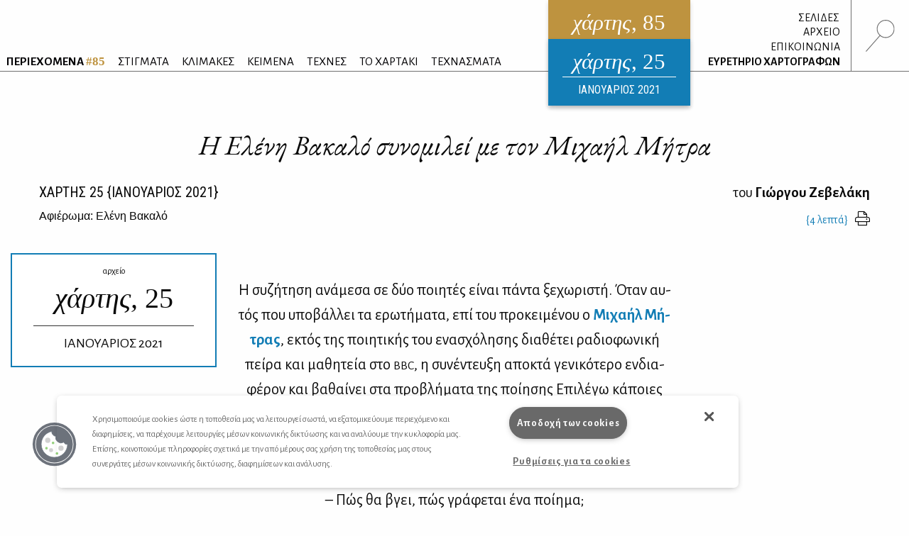

--- FILE ---
content_type: text/html; charset=UTF-8
request_url: https://www.hartismag.gr/hartis-25/afierwma/h-elenh-bakalo-synomilei-me-ton-mixahl-mhtra
body_size: 10260
content:

 <!doctype html>
<html class="no-js" lang="el" id="htmlTop">
  <head>
        <!-- OneTrust Cookies Consent Notice start -->
    <script src="https://cdn.cookielaw.org/scripttemplates/otSDKStub.js"  type="text/javascript" charset="UTF-8" data-domain-script="399bda11-71ad-43f5-b023-77c24518e6ed"></script>
    <script type="text/javascript">
    function OptanonWrapper() { }
    </script>
    <!-- OneTrust Cookies Consent Notice end -->
        <!-- Google tag (gtag.js) -->
    <script async src="https://www.googletagmanager.com/gtag/js?id=G-3XWF5MF5DP"></script>
    <script>
    window.dataLayer = window.dataLayer || [];
    function gtag(){dataLayer.push(arguments);}
    gtag('js', new Date());

    gtag('config', 'G-3XWF5MF5DP');
    </script>
    <!-- google analytics // OLD -->
        <!-- mailchimp - popupform -->
        <!-- /mailchimp - popupform -->
    <meta charset="utf-8" />
    <meta http-equiv="x-ua-compatible" content="ie=edge">
    <meta name="viewport" content="width=device-width, initial-scale=1.0" />
    <meta name="facebook-domain-verification" content="u4d9qyox2918pu7qvtxi3yga8l4p2l" />
    <title>Η Ελένη Βακαλό συνομιλεί με τον Μιχαήλ Μήτρα /                                 Γιώργος Ζεβελάκης
                 - Χάρτης</title>
<meta name="description" content="Χάρτης: Μηνιαίο Περιοδικό Λόγου &amp; Τέχνης. Ποίηση, πεζογραφία, μελέτες, δοκίμια, σχόλια, κριτική, μεταφράσεις, βιβλία κ.ά.">

<meta property="og:url" content="https://www.hartismag.gr/hartis-25/afierwma/h-elenh-bakalo-synomilei-me-ton-mixahl-mhtra" />
<meta property="og:type" content="article">
<meta property="og:title" content="Η Ελένη Βακαλό συνομιλεί με τον Μιχαήλ Μήτρα /                                 Γιώργος Ζεβελάκης
                ">
<meta property="og:description" content="Χάρτης: Μηνιαίο Περιοδικό Λόγου &amp; Τέχνης. Ποίηση, πεζογραφία, μελέτες, δοκίμια, σχόλια, κριτική, μεταφράσεις, βιβλία κ.ά.">
<meta property="og:image" content="https://hartis-ad7b.kxcdn.com/assets/generalUploads/social-image85.png">
<meta property="og:image:width" content="1200" />
<meta property="og:image:height" content="630" />
<meta property="og:site_name" content="Χάρτης - Μηνιαίο περιοδικό Λόγου και Τέχνης" />
<meta property="og:locale" content="el_GR" />

<meta name="twitter:card" content="summary_large_image" />
<meta name="twitter:site" content="Χάρτης - Μηνιαίο περιοδικό Λόγου και Τέχνης" />
<meta name="twitter:url" content="https://www.hartismag.gr/hartis-25/afierwma/h-elenh-bakalo-synomilei-me-ton-mixahl-mhtra" />
<meta name="twitter:title" content="Η Ελένη Βακαλό συνομιλεί με τον Μιχαήλ Μήτρα /                                 Γιώργος Ζεβελάκης
                " />
<meta name="twitter:description" content="Χάρτης: Μηνιαίο Περιοδικό Λόγου &amp; Τέχνης. Ποίηση, πεζογραφία, μελέτες, δοκίμια, σχόλια, κριτική, μεταφράσεις, βιβλία κ.ά." />
<meta name="twitter:image" content="https://hartis-ad7b.kxcdn.com/assets/generalUploads/social-image85.png" />

<link rel="home" href="https://www.hartismag.gr/" />
<link rel="canonical" href="https://www.hartismag.gr/hartis-25/afierwma/h-elenh-bakalo-synomilei-me-ton-mixahl-mhtra">            <link rel="stylesheet" href="https://pro.fontawesome.com/releases/v5.6.3/css/all.css" integrity="sha384-LRlmVvLKVApDVGuspQFnRQJjkv0P7/YFrw84YYQtmYG4nK8c+M+NlmYDCv0rKWpG" crossorigin="anonymous">
                    <link rel="stylesheet" href="/css/vendor.min.css" />
        <link rel="stylesheet" href="/css/app.min.css" />
        <link rel="stylesheet" href="/css/local/colors/hartis-85.css" />
        <link rel="apple-touch-icon" sizes="57x57" href="https://hartis-ad7b.kxcdn.com/favicons/apple-icon-57x57.png">
<link rel="apple-touch-icon" sizes="60x60" href="https://hartis-ad7b.kxcdn.com/favicons/apple-icon-60x60.png">
<link rel="apple-touch-icon" sizes="72x72" href="https://hartis-ad7b.kxcdn.com/favicons/apple-icon-72x72.png">
<link rel="apple-touch-icon" sizes="76x76" href="https://hartis-ad7b.kxcdn.com/favicons/apple-icon-76x76.png">
<link rel="apple-touch-icon" sizes="114x114" href="https://hartis-ad7b.kxcdn.com/favicons/apple-icon-114x114.png">
<link rel="apple-touch-icon" sizes="120x120" href="https://hartis-ad7b.kxcdn.com/favicons/apple-icon-120x120.png">
<link rel="apple-touch-icon" sizes="144x144" href="https://hartis-ad7b.kxcdn.com/favicons/apple-icon-144x144.png">
<link rel="apple-touch-icon" sizes="152x152" href="https://hartis-ad7b.kxcdn.com/favicons/apple-icon-152x152.png">
<link rel="apple-touch-icon" sizes="180x180" href="https://hartis-ad7b.kxcdn.com/favicons/apple-icon-180x180.png">
<link rel="icon" type="image/png" sizes="192x192"  href="https://hartis-ad7b.kxcdn.com/favicons/android-icon-192x192.png">
<link rel="icon" type="image/png" sizes="32x32" href="https://hartis-ad7b.kxcdn.com/favicons/favicon-32x32.png">
<link rel="icon" type="image/png" sizes="96x96" href="https://hartis-ad7b.kxcdn.com/favicons/favicon-96x96.png">
<link rel="icon" type="image/png" sizes="16x16" href="https://hartis-ad7b.kxcdn.com/favicons/favicon-16x16.png">
<link rel="manifest" href="https://hartis-ad7b.kxcdn.com/favicons/manifest.json">
<meta name="msapplication-TileColor" content="#ffffff">
<meta name="msapplication-TileImage" content="https://hartis-ad7b.kxcdn.com/favicons/ms-icon-144x144.png">
<meta name="theme-color" content="#ffffff">    <script src="https://cdnjs.cloudflare.com/ajax/libs/Hyphenator/5.3.0/Hyphenator.min.js"></script>
    <script type="text/javascript">
        Hyphenator.config({
            displaytogglebox : false,
            minwordlength : 4
        });
        Hyphenator.run();
    </script>
    <!-- Facebook Pixel Code -->
    <script>
    !function(f,b,e,v,n,t,s)
    {if(f.fbq)return;n=f.fbq=function(){n.callMethod?
    n.callMethod.apply(n,arguments):n.queue.push(arguments)};
    if(!f._fbq)f._fbq=n;n.push=n;n.loaded=!0;n.version='2.0';
    n.queue=[];t=b.createElement(e);t.async=!0;
    t.src=v;s=b.getElementsByTagName(e)[0];
    s.parentNode.insertBefore(t,s)}(window,document,'script',
    'https://connect.facebook.net/en_US/fbevents.js');
     fbq('init', '326097785957649');
    fbq('track', 'PageView');
    </script>
    <noscript>
     <img height="1" width="1"
    src="https://www.facebook.com/tr?id=326097785957649&ev=PageView
    &noscript=1"/>
    </noscript>
    <!-- End Facebook Pixel Code -->
    <script data-ad-client="ca-pub-1010178188514544" async src="https://pagead2.googlesyndication.com/pagead/js/adsbygoogle.js"></script>
    <meta charset="utf-8">
    <link href="/css/local/colors/hartis-25.css?v=1609441538" rel="stylesheet">
<style>    
    .article .article-body a {
        color: #127db5;
    }
    .article .references a {
        color: #127db5;
    }
</style></head>
<body> <div class="off-canvas-wrapper">
    <div class="off-canvas search-canvas position-top" id="offCanvasTop1" data-off-canvas data-transition="overlap">
  <div class="grid-container fluid full header-grid">
    <div class="grid-x align-justify">
        <div class="cell medium-9 large-6">
            <form id="searchForm" data-abide novalidate action="https://www.hartismag.gr/search/results">
                <div class="aa-input-container" id="aa-input-container">
                    <div class="flex-container">
                        <input tabindex="1" type="search" id="aa-search-input" class="aa-input-search" placeholder="Αναζήτηση ..." name="search" autocomplete="off" value="" required/>
                        <input class="button btn-white borders" id="submitSearch" type="submit" value="&rsaquo;">
                    </div>
                </div>
            </form>
        </div>
        <div class="cell show-for-medium large-1 text-right">
            <a class="close-search" data-close aria-label="Close search"><img src="https://hartis-ad7b.kxcdn.com/img/x1b.svg" class="searchClose" /></a>
        </div>
    </div>
    <a class="hide-for-medium mobile-close close-search" data-close aria-label="Close search"><img src="https://hartis-ad7b.kxcdn.com/img/x1b.svg" class="searchClose" /></a>
  </div>
</div>     <div class="off-canvas position-right" id="offCanvas" data-off-canvas data-transition="overlay" data-content-scroll="false">
    <div class="offCanvasIssue">
        <div class="issueFloat issueFloat--mobile text-center" style="background-color: #be933f;">
            <a href="/" style="background-color: #be933f;">
    <h3><em>χάρτης</em>, 85</h3>
    <small>ηλεκτρονικό περιοδικό</small>
    <h5>ΙΑΝΟΥΑΡΙΟΣ 2026</h5>
</a>
            <div class="archiveIssueCover">
            <a href="https://www.hartismag.gr/hartis-25" style="background-color: #127db5; padding-bottom: 10px;">
                <h3 style="margin-bottom: 6px; padding-bottom: 0px;"><em>χάρτης</em>, 25</h3>
                <small>ΙΑΝΟΥΑΡΙΟΣ 2021</small>
            </a>
        </div>
                </div>
    </div>
    <ul class="menu vertical mobileMenu">
        <li  >
        <a href="https://www.hartismag.gr/periehomena"><strong>ΠΕΡΙΕΧΟΜΕΝΑ <span style="color: #be933f;">#85</span></strong></a>
        <img src="/img/menu/periexomena.svg" alt="περιεχόμενα" class="menuItem__icon show-for-large">
    </li>
                                                                                    <li class="text-uppercase ">
            <a href="/stigmata" target="_self">ΣΤΙΓΜΑΤΑ</a>
                            <img src="https://hartis-ad7b.kxcdn.com/assets/generalUploads/stigmata.svg" alt="ΣΤΙΓΜΑΤΑ" class="menuItem__icon show-for-large">
                    </li>
                                                                                        <li class="text-uppercase ">
            <a href="https://www.hartismag.gr/klimakes" target="_self">ΚΛΙΜΑΚΕΣ</a>
                            <img src="https://hartis-ad7b.kxcdn.com/assets/generalUploads/klimakes.svg" alt="ΚΛΙΜΑΚΕΣ" class="menuItem__icon show-for-large">
                    </li>
                                                                                        <li class="text-uppercase ">
            <a href="https://www.hartismag.gr/keimena" target="">ΚΕΙΜΕΝΑ</a>
                            <img src="https://hartis-ad7b.kxcdn.com/assets/generalUploads/keimena.svg" alt="ΚΕΙΜΕΝΑ" class="menuItem__icon show-for-large">
                    </li>
                                                                                        <li class="text-uppercase ">
            <a href="https://www.hartismag.gr/tehnes" target="">ΤΕΧΝΕΣ</a>
                            <img src="https://hartis-ad7b.kxcdn.com/assets/generalUploads/texnes_220103_153924.svg" alt="ΤΕΧΝΕΣ" class="menuItem__icon show-for-large">
                    </li>
                                                                                        <li class="text-uppercase ">
            <a href="https://www.hartismag.gr/hartaki" target="">ΤΟ ΧΑΡΤΑΚΙ</a>
                            <img src="https://hartis-ad7b.kxcdn.com/assets/generalUploads/hartaki.svg" alt="ΤΟ ΧΑΡΤΑΚΙ" class="menuItem__icon show-for-large">
                    </li>
                                                                                        <li class="text-uppercase ">
            <a href="https://www.hartismag.gr/tehnasmata" target="">ΤΕΧΝΑΣΜΑΤΑ</a>
                            <img src="https://hartis-ad7b.kxcdn.com/assets/generalUploads/texnasmata_220103_154023.svg" alt="ΤΕΧΝΑΣΜΑΤΑ" class="menuItem__icon show-for-large">
                    </li>
    </ul>
<hr class="menuSeperator">
            <ul class="menu vertical mobileMenu">
                                        <li><a href="https://www.hartismag.gr/hartis-84/afierwmata/mediapoetry"><i class="fas fa-angle-right afieroma-i"></i> ΣΕΛΙΔΕΣ</a></li>
                    </ul>
        <hr class="menuSeperator">
    <ul class="menu vertical mobileMenu">
    <li><a href="/arheio">ΑΡΧΕΙΟ</a></li>
    <li><a href="/epikoinwnia">ΕΠΙΚΟΙΝΩΝΙΑ</a></li>
    <li><a href="/hartografoi">ΕΥΡΕΤΗΡΙΟ ΧΑΡΤΟΓΡΑΦΩΝ</a></li>
</ul>
<hr class="menuSeperator">
<ul class="menu vertical mobileMenu margin-bottom-3">
                                            <li class="text-uppercase"><a href="https://www.facebook.com/hartismag" target="_blank">FACEBOOK</a></li>
                                            <li class="text-uppercase"><a href="https://www.instagram.com/hartismag/" target="_blank">INSTAGRAM</a></li>
                                                <li class="text-uppercase"><a href="https://www.hartismag.gr/synergasies" target="_self">Συνεργασίες</a></li>
                                                <li class="text-uppercase"><a href="https://www.hartismag.gr/diafhmish" target="_self">ΔΙΑΦΗΜΙΣΗ</a></li>
                                                <li class="text-uppercase"><a href="https://www.hartismag.gr/epikoinwnia" target="_self">ΕΠΙΚΟΙΝΩΝΙΑ</a></li>
                                                <li class="text-uppercase"><a href="https://www.hartismag.gr/syntelestes" target="_self">ΣΥΝΤΕΛΕΣΤΕΣ</a></li>
                                                <li class="text-uppercase"><a href="https://www.hartismag.gr/taytothta" target="_self">ΤΑΥΤΟΤΗΤΑ</a></li>
                                                <li class="text-uppercase"><a href="https://www.hartismag.gr/proswpika-dedomena-cookies" target="_self">Προσωπικά Δεδομένα</a></li>
                                                <li class="text-uppercase"><a href="https://www.hartismag.gr/oroi-xrhshs" target="_self">ΟΡΟΙ ΧΡΗΣΗΣ</a></li>
    </ul>
 </div>     <div id="off-canvas-content" class="off-canvas-content" data-off-canvas-content>
        <div data-sticky-container>
    <header class="show-for-xlarge" data-sticky data-options="marginTop: 0;" data-sticky-on="large" data-anchor="off-canvas-content">
        <div class="grid-container fluid full header-grid">
            <div class="grid-x align-justify">
                <div class="cell auto expand flex-container align-bottom large-up-1">
                    <ul class="menu mainMenu">
                            <li  >
        <a href="https://www.hartismag.gr/periehomena"><strong>ΠΕΡΙΕΧΟΜΕΝΑ <span style="color: #be933f;">#85</span></strong></a>
        <img src="/img/menu/periexomena.svg" alt="περιεχόμενα" class="menuItem__icon show-for-large">
    </li>
                                                                                    <li class="text-uppercase ">
            <a href="/stigmata" target="_self">ΣΤΙΓΜΑΤΑ</a>
                            <img src="https://hartis-ad7b.kxcdn.com/assets/generalUploads/stigmata.svg" alt="ΣΤΙΓΜΑΤΑ" class="menuItem__icon show-for-large">
                    </li>
                                                                                        <li class="text-uppercase ">
            <a href="https://www.hartismag.gr/klimakes" target="_self">ΚΛΙΜΑΚΕΣ</a>
                            <img src="https://hartis-ad7b.kxcdn.com/assets/generalUploads/klimakes.svg" alt="ΚΛΙΜΑΚΕΣ" class="menuItem__icon show-for-large">
                    </li>
                                                                                        <li class="text-uppercase ">
            <a href="https://www.hartismag.gr/keimena" target="">ΚΕΙΜΕΝΑ</a>
                            <img src="https://hartis-ad7b.kxcdn.com/assets/generalUploads/keimena.svg" alt="ΚΕΙΜΕΝΑ" class="menuItem__icon show-for-large">
                    </li>
                                                                                        <li class="text-uppercase ">
            <a href="https://www.hartismag.gr/tehnes" target="">ΤΕΧΝΕΣ</a>
                            <img src="https://hartis-ad7b.kxcdn.com/assets/generalUploads/texnes_220103_153924.svg" alt="ΤΕΧΝΕΣ" class="menuItem__icon show-for-large">
                    </li>
                                                                                        <li class="text-uppercase ">
            <a href="https://www.hartismag.gr/hartaki" target="">ΤΟ ΧΑΡΤΑΚΙ</a>
                            <img src="https://hartis-ad7b.kxcdn.com/assets/generalUploads/hartaki.svg" alt="ΤΟ ΧΑΡΤΑΚΙ" class="menuItem__icon show-for-large">
                    </li>
                                                                                        <li class="text-uppercase ">
            <a href="https://www.hartismag.gr/tehnasmata" target="">ΤΕΧΝΑΣΜΑΤΑ</a>
                            <img src="https://hartis-ad7b.kxcdn.com/assets/generalUploads/texnasmata_220103_154023.svg" alt="ΤΕΧΝΑΣΜΑΤΑ" class="menuItem__icon show-for-large">
                    </li>
                         </ul>
                </div>
                <div class="cell shrink">
                    <div class="issueFloat text-center" style="background-color: #be933f;">
                        <a href="/" style="background-color: #be933f;">
    <h3><em>χάρτης</em>, 85</h3>
    <small>ηλεκτρονικό περιοδικό</small>
    <h5>ΙΑΝΟΥΑΡΙΟΣ 2026</h5>
</a>
            <div class="archiveIssueCover">
            <a href="https://www.hartismag.gr/hartis-25" style="background-color: #127db5; padding-bottom: 10px;">
                <h3 style="margin-bottom: 6px; padding-bottom: 0px;"><em>χάρτης</em>, 25</h3>
                <small>ΙΑΝΟΥΑΡΙΟΣ 2021</small>
            </a>
        </div>
                            </div>
                </div>
                <div class="cell shrink flex-container align-bottom">
                    <ul class="menu vertical text-right mainMenu--side">
                                                                            <li class="header-links-flex">
                                                                    <span>&nbsp;</span><a href="https://www.hartismag.gr/hartis-84/afierwmata/mediapoetry">ΣΕΛΙΔΕΣ</a>
                                                                                                                            </li>
                        
                        <li><a href="/arheio">ΑΡΧΕΙΟ</a></li>
                        <li><a href="/epikoinwnia">ΕΠΙΚΟΙΝΩΝΙΑ</a></li>
                        <li><a href="/hartografoi">ΕΥΡΕΤΗΡΙΟ ΧΑΡΤΟΓΡΑΦΩΝ</a></li>
                    </ul>
                    <div class="searchIcon flex-container align-middle">
                        <a data-toggle="offCanvasTop1"><img src="https://hartis-ad7b.kxcdn.com/img/magnify-search.svg" alt="Αναζήτηση" style="height: 45px;" /></a>
                    </div>
                </div>
            </div>
        </div>
    </header>
</div>         <div data-sticky-container>
    <header class="hide-for-xlarge" data-sticky data-options="marginTop: 0;" data-sticky-on="small" data-anchor="off-canvas-content">
        <div class="grid-container">
            <div class="grid-x">
                <div class="cell shrink flex-container align-middle">
                    <a id="toggleTablet" type="button" data-toggle="offCanvas" class="show-for-medium">
                    </a>
                    <a id="toggleMobile" type="button" data-toggle="mobileMenuReveal" class="show-for-small hide-for-medium">
                    </a>
                </div>
                <div class="cell auto expand flex-container align-right">
                    <div class="issueFloat issueFloat--mobile text-center" style="background-color: #be933f;">
                        <a href="/" style="background-color: #be933f;">
    <h3><em>χάρτης</em>, 85</h3>
    <small>ηλεκτρονικό περιοδικό</small>
    <h5>ΙΑΝΟΥΑΡΙΟΣ 2026</h5>
</a>
            <div class="archiveIssueCover">
            <a href="https://www.hartismag.gr/hartis-25" style="background-color: #127db5; padding-bottom: 10px;">
                <h3 style="margin-bottom: 6px; padding-bottom: 0px;"><em>χάρτης</em>, 25</h3>
                <small>ΙΑΝΟΥΑΡΙΟΣ 2021</small>
            </a>
        </div>
                            </div>
                </div>
                <div class="cell shrink flex-container align-middle">
                    <a data-toggle="offCanvasTop1" class="mobile--searchIcon"><img src="https://hartis-ad7b.kxcdn.com/img/magnify-search.svg" alt="Αναζήτηση" style="height: 40px;" /></a>
                </div>
            </div>
        </div>
    </header>
</div>
<div class="full reveal" id="mobileMenuReveal" data-reveal data-v-offset="66" data-animation-in="fade-in fast" data-animation-out="fade-out fast" style="padding-bottom: 66px;">
  <ul class="menu vertical mobileMenu">
        <li  >
        <a href="https://www.hartismag.gr/periehomena"><strong>ΠΕΡΙΕΧΟΜΕΝΑ <span style="color: #be933f;">#85</span></strong></a>
        <img src="/img/menu/periexomena.svg" alt="περιεχόμενα" class="menuItem__icon show-for-large">
    </li>
                                                                                    <li class="text-uppercase ">
            <a href="/stigmata" target="_self">ΣΤΙΓΜΑΤΑ</a>
                            <img src="https://hartis-ad7b.kxcdn.com/assets/generalUploads/stigmata.svg" alt="ΣΤΙΓΜΑΤΑ" class="menuItem__icon show-for-large">
                    </li>
                                                                                        <li class="text-uppercase ">
            <a href="https://www.hartismag.gr/klimakes" target="_self">ΚΛΙΜΑΚΕΣ</a>
                            <img src="https://hartis-ad7b.kxcdn.com/assets/generalUploads/klimakes.svg" alt="ΚΛΙΜΑΚΕΣ" class="menuItem__icon show-for-large">
                    </li>
                                                                                        <li class="text-uppercase ">
            <a href="https://www.hartismag.gr/keimena" target="">ΚΕΙΜΕΝΑ</a>
                            <img src="https://hartis-ad7b.kxcdn.com/assets/generalUploads/keimena.svg" alt="ΚΕΙΜΕΝΑ" class="menuItem__icon show-for-large">
                    </li>
                                                                                        <li class="text-uppercase ">
            <a href="https://www.hartismag.gr/tehnes" target="">ΤΕΧΝΕΣ</a>
                            <img src="https://hartis-ad7b.kxcdn.com/assets/generalUploads/texnes_220103_153924.svg" alt="ΤΕΧΝΕΣ" class="menuItem__icon show-for-large">
                    </li>
                                                                                        <li class="text-uppercase ">
            <a href="https://www.hartismag.gr/hartaki" target="">ΤΟ ΧΑΡΤΑΚΙ</a>
                            <img src="https://hartis-ad7b.kxcdn.com/assets/generalUploads/hartaki.svg" alt="ΤΟ ΧΑΡΤΑΚΙ" class="menuItem__icon show-for-large">
                    </li>
                                                                                        <li class="text-uppercase ">
            <a href="https://www.hartismag.gr/tehnasmata" target="">ΤΕΧΝΑΣΜΑΤΑ</a>
                            <img src="https://hartis-ad7b.kxcdn.com/assets/generalUploads/texnasmata_220103_154023.svg" alt="ΤΕΧΝΑΣΜΑΤΑ" class="menuItem__icon show-for-large">
                    </li>
    </ul>
<hr class="menuSeperator">
            <ul class="menu vertical mobileMenu">
                                        <li><a href="https://www.hartismag.gr/hartis-84/afierwmata/mediapoetry"><i class="fas fa-angle-right afieroma-i"></i> ΣΕΛΙΔΕΣ</a></li>
                    </ul>
        <hr class="menuSeperator">
    <ul class="menu vertical mobileMenu">
    <li><a href="/arheio">ΑΡΧΕΙΟ</a></li>
    <li><a href="/epikoinwnia">ΕΠΙΚΟΙΝΩΝΙΑ</a></li>
    <li><a href="/hartografoi">ΕΥΡΕΤΗΡΙΟ ΧΑΡΤΟΓΡΑΦΩΝ</a></li>
</ul>
<hr class="menuSeperator">
<ul class="menu vertical mobileMenu margin-bottom-3">
                                            <li class="text-uppercase"><a href="https://www.facebook.com/hartismag" target="_blank">FACEBOOK</a></li>
                                            <li class="text-uppercase"><a href="https://www.instagram.com/hartismag/" target="_blank">INSTAGRAM</a></li>
                                                <li class="text-uppercase"><a href="https://www.hartismag.gr/synergasies" target="_self">Συνεργασίες</a></li>
                                                <li class="text-uppercase"><a href="https://www.hartismag.gr/diafhmish" target="_self">ΔΙΑΦΗΜΙΣΗ</a></li>
                                                <li class="text-uppercase"><a href="https://www.hartismag.gr/epikoinwnia" target="_self">ΕΠΙΚΟΙΝΩΝΙΑ</a></li>
                                                <li class="text-uppercase"><a href="https://www.hartismag.gr/syntelestes" target="_self">ΣΥΝΤΕΛΕΣΤΕΣ</a></li>
                                                <li class="text-uppercase"><a href="https://www.hartismag.gr/taytothta" target="_self">ΤΑΥΤΟΤΗΤΑ</a></li>
                                                <li class="text-uppercase"><a href="https://www.hartismag.gr/proswpika-dedomena-cookies" target="_self">Προσωπικά Δεδομένα</a></li>
                                                <li class="text-uppercase"><a href="https://www.hartismag.gr/oroi-xrhshs" target="_self">ΟΡΟΙ ΧΡΗΣΗΣ</a></li>
    </ul>
 </div>         <main>
            <article class="article">
<section>
    <div class="grid-container">
        <div class="grid-x">
            <div class="cell">
                <h1 class="articleTitle large-text-center">Η Ελένη Βακαλό συνομιλεί με τον Μιχαήλ Μήτρα</h1>
            </div>
        </div>
    </div>
    <div class="grid-container">
        <div class="grid-x">
            <div class="cell large-6">
                <h5 class="articleIssueTitle text-left"><a href="https://www.hartismag.gr/hartis-25" class="dark-link">ΧΑΡΤΗΣ <span class="robotoC">25</span> &#123;ΙΑΝΟΥΑΡΙΟΣ 2021&#125;</a></h5>
                                <span class='h6'>
                                                                                                    <a href="https://www.hartismag.gr/hartis-25/afierwmata/elenh-bakalo" class="dark-link">Αφιέρωμα: Ελένη Βακαλό</a>
                                                            </span>
            </div>
            <div class="cell large-6">
                <h6 class="articleAuthorTitle large-text-right">
                    
                                                                του <a href="https://www.hartismag.gr/giwrgos-zebelakhs" class="dark-link"><strong>Γιώργου Ζεβελάκη</strong></a>
                                    </h6>
                <div class="flex-container align-right align-middle">
                    <div class="reading-time text-right"></div>
                                        <a href="/print/34158" class="print-button dark-link" target="_blank" data-tooltip title="Εκτύπωση"><i class="fal fa-print"></i></a>
                </div>
            </div>
        </div>
    </div>
</section>
<div class="grid-container semi-fluid margin-top-2 hide-for-small show-for-xlarge">
    <div class="grid-x grid-margin-x">
                    <div class="cell large-3 xxlarge-offset-1 xxlarge-2 position-relative" id="topIssue">
                <div style="position: absolute; left: 0px; width: 100%;">
                    <div data-sticky-container>
                        <div data-sticky data-top-anchor="topIssue" data-btm-anchor="bottomMagellan" data-margin-top="10">
                            <a href="https://www.hartismag.gr/hartis-25" class='archive-callout-link'>
                                <div class="archive-callout" style="background-color: rgba(255,255,255,0.8);">
                                    <small>αρχείο</small>
                                    <h2>χάρτης, <span style="font-style: normal;">25</span></h2>
                                    <h5>ΙΑΝΟΥΑΡΙΟΣ 2021</h5>
                                </div>
                            </a>
                        </div>
                    </div>
                </div>
            </div>
                    </div>
</div>        <div  class="grid-container semi-fluid">
    <div class="grid-x grid-margin-x ">
        <div class="cell small-order-2 xlarge-order-1 xlarge-3 xlarge-flex-container align-top align-center text-center">
                    </div>
        <div class="cell small-order-1 xlarge-order-2 xlarge-6 article-body hyphenate">
                            <p style="text-align: center;"><br>Η συζήτηση ανάμεσα σε δύο ποιητές είναι πάντα ξεχωριστή. Όταν αυτός που υποβάλλει τα ερωτήματα, επί του προκειμένου ο <strong><a target="_blank" href="https://el.wikipedia.org/wiki/%CE%9C%CE%B9%CF%87%CE%B1%CE%AE%CE%BB_%CE%9C%CE%AE%CF%84%CF%81%CE%B1%CF%82">Μιχαήλ Μήτρας</a></strong>, εκτός της ποιητικής του ενασχόλησης διαθέτει ραδιοφωνική πείρα και μαθητεία στο <span class="f-smaller">BBC</span>, η συνέντευξη αποκτά γενικότερο ενδιαφέρον και βαθαίνει στα προβλήματα της ποίησης Επιλέγω κάποιες χαρακτηριστικές ερωτήσεις:</p>
<p style="text-align: center;">– Υπηρετείτε την ποίηση 45 χρόνια, το μάθημα αισθάνεστε ότι έχει ολοκληρωθεί ή είναι κάτι που ακόμα το μαθαίνετε;<br>– Πώς θα βγει, πώς γράφεται ένα ποίημα;<br>–&nbsp; Η διαδικασία κρατάει καιρό;<br>– Έχετε χωρίσει το έργο σας σε δύο περιόδους: πριν και μετά τον λυρισμό. Υπάρχει μία μετατόπιση από την μία περίοδο στην άλλη. Πώς έγινε;<br>– Στη δεύτερη περίοδο αναζητάτε τη διατύπωση ενός προσωπικού στίγματος, μιας προσωπικής φωνής; <br>– Πώς βγαίνει το μαγικό στοιχείο στην ποίηση;</p>
<p>Η συζήτηση –με ενδιάμεση ανάγνωση ποιημάτων της Ελένης Βακαλό– μεταδόθηκε στα πλαίσια της ραδιοφωνικής εκπομπής του Γ’ Προγράμματος «Τελετές Προετοιμασίας<em>»</em> (Τρίτη 12 Μαΐου 1992).<br><br></p>
<p style="text-align: center;"><span class="f-smaller">————————————<br>Φωνοθήκη: <strong>Γιώργος Ζεβελάκης.</strong> Ειδικός συνεργάτης: <strong>Λάκης Δόλγερας</strong><br>————————————</span><strong><br></strong><br>→ Απομαγνητοφωνημένα αποσπάσματα της συζήτησης με επιμέλεια της Μαρίας Κακαβούλια <strong><a href="https://www.hartismag.gr/hartis-25/afierwma/apospasmata-apo-mia-adhmosieyth-synenteyxh">εδώ</a></strong><strong></strong>.<strong><br></strong></p>
<p></p>
                    </div>
        <div class="cell small-order-3 xlarge-order-3 xlarge-3 xlarge-flex-container align-top align-center text-center">
                    </div>
    </div>
</div>
        <div  class="grid-container semi-fluid">
    <div class="grid-x grid-margin-x ">
        <div class="cell small-order-2 xlarge-order-1 xlarge-3 xlarge-flex-container align-top align-center text-center">
                    </div>
        <div class="cell small-order-1 xlarge-order-2 xlarge-6 article-body hyphenate">
                            <figure class="no-float"><iframe width="100%" height="60" src="https://www.mixcloud.com/widget/iframe/?hide_cover=1&amp;mini=1&amp;light=1&amp;feed=%2Fhartismag%2F%CE%B7-%CE%B5%CE%BB%CE%AD%CE%BD%CE%B7-%CE%B2%CE%B1%CE%BA%CE%B1%CE%BB%CF%8C-%CF%83%CF%85%CE%BD%CE%BF%CE%BC%CE%B9%CE%BB%CE%B5%CE%AF-%CE%BC%CE%B5-%CF%84%CE%BF%CE%BD-%CE%BC%CE%B9%CF%87%CE%B1%CE%AE%CE%BB-%CE%BC%CE%AE%CF%84%CF%81%CE%B1%2F" frameborder="0"></iframe></figure>
                    </div>
        <div class="cell small-order-3 xlarge-order-3 xlarge-3 xlarge-flex-container align-top align-center text-center">
                    </div>
    </div>
</div>
<div id="bottomMagellan"></div>
<section class="margin-top-0 padding-top-3 padding-bottom-3 ianosBanner">
    <div class="grid-container">
        <div class="grid-x grid-margin-x align-center">
            <div class="cell medium-8 large-6 text-center margin-bottom-3">
                <a href="https://www.ianos.gr/best-sellers/elliniki-logotechnia" target="_blank">
                    <img src="/img/ianos-banner-2.jpg" />
                </a>
            </div>
            <div class="cell medium-8 large-6 text-center margin-bottom-3">
                <a href="https://bookpoint.gr/booksellers" target="_blank">
                    <img src="/img/bookpoint-banner.jpg" />
                </a>
            </div>
        </div>
    </div>
</section><script src="https://static.adman.gr/adman.js"></script>
<div class="grid-container semi-fluid margin-top-2">
    <div class="grid-x grid-margin-x align-center">
        <div class="cell small-order-1 xlarge-order-2 xlarge-6 article-body" style="border-top: solid 1px #ccc;">
        </div>
    </div>
</div>
<div class="grid-container semi-fluid articleBottomNav">
    <div class="grid-x align-justify">
        <div class="cell text-center large-text-left large-shrink">
             <a href="https://www.hartismag.gr/hartis-25/afierwma/elenh-bakalo-poihtria-oikologikhs-krishs"><i class="fal fa-angle-left"></i>
                Κάρεν Έμεριχ,                 <em>Ελένη Βακαλό, ποιήτρια οικολογικής κρίσης</em></a>
                    </div>
        <div class="cell text-center large-text-right large-shrink">
            <a href="https://www.hartismag.gr/hartis-25/afierwma/sthn-erhmo-ths-grafhs-to-oayma-ths-bakalo-kai-h-maria-h-aigyptia-toy-xristianopoyloy">
                Μαρία Ιατρού,                 <em>Στην έρημο της γραφής: «Το θαύμα» της Βακαλό και η «Μαρία η Αιγυπτία» του Χριστιανόπουλου</em> <i class="fal fa-angle-right"></i></a>
                    </div>
    </div>
    <div class="grid-x align-center afieromaBack">
        <div class="cell shrink">
                                            <a href="https://www.hartismag.gr/hartis-25/afierwmata/elenh-bakalo" class="button hollow secondary">επιστροφή στο αφιέρωμα</a>
                    </div>
    </div>
</div><div class="grid-container margin-bottom-2">
    <div class="grid-x">
        <div class="cell">
            <h5>ΑΛΛΑ ΚΕΙΜΕΝΑ ΤΟΥ ΣΥΓΓΡΑΦΕΑ</h5>
            <div class="hyphenate">
                <ul class="menu-1 inlineHyphenate">
                                            <li><a href="https://www.hartismag.gr/hartis-3/pagkosmia-hmera-poihshs/exi-poihtes-poy-xaohkan-prowra-diabazoyn-seferh">
                            <span>Έξι ποιητές, που χάθηκαν πρόωρα, διαβάζουν Σεφέρη (<span class="robotoC">#3)</span></span></a>
                        </li>
                                            <li><a href="https://www.hartismag.gr/hartis-4/afierwma/loysias">
                            <span>«Ο Λούσιας» (<span class="robotoC">#4)</span></span></a>
                        </li>
                                            <li><a href="https://www.hartismag.gr/hartis-5/afierwma/xasame-to-pio-timio-th-fwnh-toy">
                            <span>«Χάσαμε το πιο τίμιο —  τη φωνή του» (<span class="robotoC">#5)</span></span></a>
                        </li>
                                            <li><a href="https://www.hartismag.gr/hartis-16/afierwma/hxhtiko-ntokoymento">
                            <span>ΗΧΗΤΙΚΟ ΝΤΟΚΟΥΜΕΝΤΟ (<span class="robotoC">#16)</span></span></a>
                        </li>
                                            <li><a href="https://www.hartismag.gr/hartis-23/afierwma/o-radiofwnikos-giannhs-kontos">
                            <span>Ο ραδιοφωνικός Γιάννης Κοντός (<span class="robotoC">#23)</span></span></a>
                        </li>
                                            <li><a href="https://www.hartismag.gr/hartis-24/afierwma/nikos-karoyzos-h-fwnh">
                            <span>Νίκος Καρούζος, η φωνή (<span class="robotoC">#24)</span></span></a>
                        </li>
                                            <li><a href="https://www.hartismag.gr/hartis-28/afierwma/synenteyxh-gia-ton-mikro-hrwa">
                            <span>Συνέντευξη του Ηλία Λάγιου για τον «Μικρό ήρωα» (<span class="robotoC">#28)</span></span></a>
                        </li>
                                            <li><a href="https://www.hartismag.gr/hartis-30/afierwma/o-radiofwnikos-giwrgos-xeimwnas">
                            <span>Ο ραδιοφωνικός  Γιώργος  Χειμωνάς (<span class="robotoC">#30)</span></span></a>
                        </li>
                                            <li><a href="https://www.hartismag.gr/hartis-31/afierwma/o-miltos-saxtoyrhs-diabazei-23-poihmata-toy">
                            <span>Ο Μίλτος Σαχτούρης διαβάζει 23 ποιήματά του (<span class="robotoC">#31)</span></span></a>
                        </li>
                                            <li><a href="https://www.hartismag.gr/hartis-34/afierwma/dyo-myoistorhmata-kai-liga-lepta-me-th-fwnh-toy">
                            <span>Τέσσερα λεπτά με τη φωνή του Γιάννη Πάνου (<span class="robotoC">#34)</span></span></a>
                        </li>
                                            <li><a href="https://www.hartismag.gr/hartis-38/afierwma/skeftomai-ison-zo-mia-alli-zoi-parallili">
                            <span>«Σκέφτομαι ίσον ζω μια άλλη ζωή, παράλληλη» (<span class="robotoC">#38)</span></span></a>
                        </li>
                                            <li><a href="https://www.hartismag.gr/hartis-39/afierwma/pame-mia-volta-me-to-koitavi">
                            <span>«Πάμε μια βόλτα με το κουτάβι» (<span class="robotoC">#39)</span></span></a>
                        </li>
                                            <li><a href="https://www.hartismag.gr/hartis-40/afierwma/i-anna-sikelianoy-milaei-ghia-ton-aghghelo">
                            <span>Η Άννα Σικελιανού μιλάει για τον Άγγελο (<span class="robotoC">#40)</span></span></a>
                        </li>
                                            <li><a href="https://www.hartismag.gr/hartis-45/afierwma/to-poiima-ghrafei-ton-poiiti">
                            <span>«Το ποίημα γράφει τον ποιητή» (<span class="robotoC">#45)</span></span></a>
                        </li>
                                            <li><a href="https://www.hartismag.gr/hartis-47/afierwma/o-simeiologhos-ton-optikwn-tekhnwn">
                            <span>O σημειολόγος των «οπτικών» τεχνών (<span class="robotoC">#47)</span></span></a>
                        </li>
                                            <li><a href="https://www.hartismag.gr/hartis-53/afierwma/loyla-anaghnostaki-sto-tilefono">
                            <span>Λούλα Αναγνωστάκη στο τηλέφωνο (<span class="robotoC">#53)</span></span></a>
                        </li>
                                            <li><a href="https://www.hartismag.gr/hartis-57/afierwma/sto-erghastiri-toi-pezoghrafoi-kai-i-prwti-metapolemiki-ghenia">
                            <span>Στο εργαστήρι του πεζογράφου και η πρώτη μεταπολεμική γενιά (<span class="robotoC">#57)</span></span></a>
                        </li>
                                            <li><a href="https://www.hartismag.gr/hartis-59/afierwma/o-kazantzakis-opos-ton-ghnwrisan">
                            <span>O Καζαντζάκης όπως τον γνώρισαν (<span class="robotoC">#59)</span></span></a>
                        </li>
                                            <li><a href="https://www.hartismag.gr/hartis-60/afierwma/o-dekapentasyllavos-sta-dimotika-traghoydia">
                            <span>Ο δεκαπεντασύλλαβος στα δημοτικά τραγούδια (<span class="robotoC">#60)</span></span></a>
                        </li>
                                            <li><a href="https://www.hartismag.gr/hartis-76/afierwma/mikhail-mitras-radiofonikos-paraghoghos-diaswstis-fonwn">
                            <span>Μιχαήλ Μήτρας: Ραδιοφωνικός παραγωγός - διασώστης φωνών (<span class="robotoC">#76)</span></span></a>
                        </li>
                                            <li><a href="https://www.hartismag.gr/hartis-24/afierwma/h-ellada-zei-me-panikoys">
                            <span>Η Ελλάδα ζει με πανικούς (<span class="robotoC">#24)</span></span></a>
                        </li>
                                    </ul>
            </div>
        </div>
    </div>
</div>
    <div class="grid-container">
        <div class="grid-x">
            <div class="cell">
                <h5>ΣΧΕΤΙΚΑ ΚΕΙΜΕΝΑ</h5>
                <div class="hyphenate">
                    <ul class="menu-1 inlineHyphenate">
                                                    <li><a href="https://www.hartismag.gr/hartis-25/afierwma/o-pszomorfos-logos-sthn-periodo-ths-wrimothtas">
                                                                    Μαρία Αγγούρη                                                                <span> / Ο πεζόμορφος λόγος στην περίοδο της ωριμότητας</span></a>
                            </li>
                                                    <li><a href="https://www.hartismag.gr/hartis-25/afierwma/yper-eikastika">
                                                                    Δημοσθένης Αγραφιώτης                                                                <span> / Υπερ – εικαστικά</span></a>
                            </li>
                                                    <li><a href="https://www.hartismag.gr/hartis-25/afierwma/h-epikrateia-toy-paidioy-me-to-megalo-kefali">
                                                                    Μαρία Αποστολίδου                                                                <span> / Η επικράτεια του παιδιού με το μεγάλο κεφάλι</span></a>
                            </li>
                                                    <li><a href="https://www.hartismag.gr/hartis-25/afierwma/apospasmata-apo-mia-adhmosieyth-synenteyxh">
                                                                    Ελένη Βακαλό                                                                <span> / Αποσπάσματα από μια συνέντευξη</span></a>
                            </li>
                                                    <li><a href="https://www.hartismag.gr/hartis-25/afierwma/elenh-bakalo-h-episkepsh-to-syn-keimeno">
                                                                    Γιώργος Βέης                                                                <span> / Ελένη Βακαλό: η επίσκεψη, το συν-κείμενο</span></a>
                            </li>
                                                    <li><a href="https://www.hartismag.gr/hartis-25/afierwma/ti-oymamai-apo-thn-elenh">
                                                                    Χάρης Βλαβιανός                                                                <span> / Τι θυμάμαι από την Ελένη</span></a>
                            </li>
                                                    <li><a href="https://www.hartismag.gr/hartis-25/afierwma/h-aporia-poy-menei-ti-einai-erwtas">
                                                                    Παναγιώτα Βογιατζή                                                                <span> / «Η απορία που μένει, τι είναι έρωτας»</span></a>
                            </li>
                                                    <li><a href="https://www.hartismag.gr/hartis-25/afierwma/mimhsh-kai-plhgh">
                                                                    Φοίβη Γιαννίση                                                                <span> / Μίμηση και Πληγή</span></a>
                            </li>
                                                    <li><a href="https://www.hartismag.gr/hartis-25/afierwma/fwtografies-ths-elenhs-bakalo">
                                                                    Χαρτο Γράφος                                                                <span> / Ανδρέας Εμπειρίκος: Φωτογραφίες της Ελένης Βακαλό</span></a>
                            </li>
                                                    <li><a href="https://www.hartismag.gr/hartis-25/afierwma/elenh-bakalo-poihtria-oikologikhs-krishs">
                                                                    Κάρεν Έμεριχ                                                                <span> / Ελένη Βακαλό, ποιήτρια οικολογικής κρίσης</span></a>
                            </li>
                                                    <li><a href="https://www.hartismag.gr/hartis-25/afierwma/sthn-erhmo-ths-grafhs-to-oayma-ths-bakalo-kai-h-maria-h-aigyptia-toy-xristianopoyloy">
                                                                    Μαρία Ιατρού                                                                <span> / Στην έρημο της γραφής: «Το θαύμα» της Βακαλό και η «Μαρία η Αιγυπτία» του Χριστιανόπουλου</span></a>
                            </li>
                                                    <li><a href="https://www.hartismag.gr/hartis-25/afierwma/oi-lexeis-ta-pragmata-kai-oi-aglwssoi-poihtes">
                                                                    Μαρία Κακαβούλια                                                                <span> / Οι λέξεις, τα πράγματα και οι άγλωσσοι ποιητές</span></a>
                            </li>
                                                    <li><a href="https://www.hartismag.gr/hartis-25/afierwma/h-cordelia-ths-bakalo-xanagrafontas-ena-keimeno-toy-erwtikoy-kanona">
                                                                    Μαρία Κακαβούλια                                                                <span> / Η Cordelia της Βακαλό. Ξαναγράφοντας ένα κείμενο του ερωτικού κανόνα</span></a>
                            </li>
                                                    <li><a href="https://www.hartismag.gr/hartis-25/afierwma/h-poihtria-kai-o-zwgrafos">
                                                                    Μαρία Κακαβούλια                                                                <span> / Η ποιήτρια και ο ζωγράφος</span></a>
                            </li>
                                                    <li><a href="https://www.hartismag.gr/hartis-25/afierwma/optikh-shmeiologia-me-ton-tropo-ths-elenhs-bakalo">
                                                                    Χάρης Καμπουρίδης                                                                <span> / Οπτική σημειολογία με τον τρόπο της Ελένης Βακαλό</span></a>
                            </li>
                                                    <li><a href="https://www.hartismag.gr/hartis-25/afierwma/gia-thn-afairetikh-anti-poihsh-ths-elenhs-bakalo">
                                                                    Κώστας Καραβίδας                                                                <span> / Για την αφαιρετική αντι-ποίηση της Ελένης Βακαλό</span></a>
                            </li>
                                                    <li><a href="https://www.hartismag.gr/hartis-25/afierwma/h-elenh-bakalo-kai-to-protagma-ths-kritikhs">
                                                                    Δημήτρης Καργιώτης                                                                <span> / Η Ελένη Βακαλό και το πρόταγμα της κριτικής</span></a>
                            </li>
                                                    <li><a href="https://www.hartismag.gr/hartis-25/afierwma/to-onoma-kai-to-pragma-sthn-poihtikh-oewria-kai-praxh-ths-elenhs-bakalo">
                                                                    Βασίλης Λαμπρόπουλος                                                                <span> / Το όνομα και το πράγμα στην ποιητική θεωρία και πράξη της Ελένης Βακαλό</span></a>
                            </li>
                                                    <li><a href="https://www.hartismag.gr/hartis-25/afierwma/enas-monologos-kai-mia-synomilia-me-thn-poihsh-ths">
                                                                    Παυλίνα Παμπούδη                                                                <span> / Ένας μονόλογος και μια συνομιλία με την ποίησή της</span></a>
                            </li>
                                                    <li><a href="https://www.hartismag.gr/hartis-25/afierwma/to-dasos-ths-elenhs-bakalo-apo-thn-pleyra-ths-anagnwshs">
                                                                    Ευτυχία Παναγιώτου                                                                <span> / Το «Δάσος» από την πλευρά της ανάγνωσης</span></a>
                            </li>
                                                    <li><a href="https://www.hartismag.gr/hartis-25/afierwma/perpatw-eis-to-dasos-imia-astynomikh-istoria">
                                                                    Όλγα Παπακώστα                                                                <span> / Περπατώ εις το δάσος (μια αστυνομική ιστορία)</span></a>
                            </li>
                                                    <li><a href="https://www.hartismag.gr/hartis-25/afierwma/xalkea-anti-xrysewn">
                                                                    Μαρία Στασινοπούλου                                                                <span> / «Χάλκεα ἀντὶ χρυσέων»</span></a>
                            </li>
                                                    <li><a href="https://www.hartismag.gr/hartis-25/afierwma/h-triplh-prosfora">
                                                                    Μίλτος Φραγκόπουλος                                                                <span> / Η τριπλή προσφορά</span></a>
                            </li>
                                                    <li><a href="https://www.hartismag.gr/hartis-25/afierwma/kriseis-gia-to-ergo-ths-elenhs-bakalo">
                                                                    Άντεια Φραντζή                                                                <span> / Κρίσεις για το έργο της Ελένης Βακαλό</span></a>
                            </li>
                                                    <li><a href="https://www.hartismag.gr/hartis-25/afierwma/oliga-peri-moysikologias">
                                                                    Άντεια Φραντζή                                                                <span> / Ολίγα περί μουσολογίας</span></a>
                            </li>
                                                    <li><a href="https://www.hartismag.gr/hartis-25/afierwma/ta-aposiwphmena-poihmata-ths-elenhs-bakalo">
                                                                    Άντεια Φραντζή                                                                <span> / Τα αποσιωπημένα ποιήματα της Ελένης Βακαλό</span></a>
                            </li>
                                                    <li><a href="https://www.hartismag.gr/hartis-25/afierwma/apo-thn-kryptikothta-ston-logo-ths-siwphs">
                                                                    Βαγγέλης Χατζηβασιλείου                                                                <span> / Από την κρυπτικότητα στον λόγο της σιωπής</span></a>
                            </li>
                                            </ul>
                </div>
            </div>
        </div>
    </div>
<div>&nbsp;</div>
<section id="ekdotesSuggest">
    <div class="page-separator flex-container align-center">
        <h4>αυτόν το μήνα οι εκδότες προτείνουν:</h4>
    </div>
</section>
<section class="ekdotesSuggest">
    <div class="grid-container hartis-container">
        <div class="callout--without-title">
            <div class="grid-x grid-margin-x text-center medium-text-left small-up-2 medium-up-3 large-up-5 align-center align-middle padding-left-1 padding-right-1">
                                    <div class="cell banner margin-bottom-1 margin-top-1">
                                                                                                                                        <a href="https://www.hartismag.gr/ekdotes/agra" target="_self">
                                                        <img src="[data-uri]" data-srcset="https://hartis-ad7b.kxcdn.com/assets/generalUploads/agra_181219_154353.png 1x, https://hartis-ad7b.kxcdn.com/assets/generalUploads/agra@2x_181219_154359.png 2x" class="lazyload" alt="Εκδόσεις Άγρα" width="200" height="100">
                        </a>
                    </div>
                                    <div class="cell banner margin-bottom-1 margin-top-1">
                                                                                                                                        <a href="https://www.hartismag.gr/ekdotes/ekdoseis-gutenberg" target="_self">
                                                        <img src="[data-uri]" data-srcset="https://hartis-ad7b.kxcdn.com/assets/generalUploads/gutenberg.svg 1x, https://hartis-ad7b.kxcdn.com/assets/generalUploads/gutenberg.svg 2x" class="lazyload" alt="Εκδόσεις Gutenberg" width="200" height="100">
                        </a>
                    </div>
                                    <div class="cell banner margin-bottom-1 margin-top-1">
                                                                                                                                        <a href="https://www.hartismag.gr/ekdotes/ekdoseis-ianos" target="_self">
                                                        <img src="[data-uri]" data-srcset="https://hartis-ad7b.kxcdn.com/assets/generalUploads/ianos_181221_093745.png 1x, https://hartis-ad7b.kxcdn.com/assets/generalUploads/ianos@2x_181221_093753.png 2x" class="lazyload" alt="Εκδόσεις IANOS" width="200" height="100">
                        </a>
                    </div>
                                    <div class="cell banner margin-bottom-1 margin-top-1">
                                                                                                                                        <a href="https://www.hartismag.gr/ekdotes/opera" target="_self">
                                                        <img src="[data-uri]" data-srcset="https://hartis-ad7b.kxcdn.com/assets/generalUploads/opera_181219_154528.png 1x, https://hartis-ad7b.kxcdn.com/assets/generalUploads/opera@2x_181219_154534.png 2x" class="lazyload" alt="Εκδόσεις Opera" width="200" height="100">
                        </a>
                    </div>
                                    <div class="cell banner margin-bottom-1 margin-top-1">
                                                                                                                                        <a href="https://www.hartismag.gr/ekdotes/ekdoseis-patakh" target="_self">
                                                        <img src="[data-uri]" data-srcset="https://hartis-ad7b.kxcdn.com/assets/generalUploads/pataki.svg 1x, https://hartis-ad7b.kxcdn.com/assets/generalUploads/pataki.svg 2x" class="lazyload" alt="Εκδόσεις Πατάκη" width="200" height="100">
                        </a>
                    </div>
                            </div>
        </div>
    </div>
</section>
 </article>
        </main>
        <section class="hide-for-large margin-top-0">
            <div class="grid-container text-center large-text-right">
                <a class="dark-link" id="scollToTop" href="#htmlTop" data-smooth-scroll>
                    <img src="https://hartis-ad7b.kxcdn.com/img/back.svg" alt="Επιστροφή στην κορυφή">
                </a>
            </div>
        </section>
        <footer id="footer">
    <div class="grid-container hartis-container">
        <div class="grid-x align-justify">
            <div class="cell medium-3 large-2 large-order-1 text-center medium-text-left">
                <!-- <img src="/img/karavaki-w.svg" alt="Χάρτης" style="height: 80px; opacity: 0.85;"> -->
                <h2 class="footer-heading"><a href="/" class="alt-link"><em>χάρτης</em>, 85</a></h2>
                <span style="color: #ffffff!important;display: block;margin-top: 10px;font-weight: bold;margin-bottom: 10px;">ΙSSN 2732-8279</span>
            </div>
            <div class="cell large-3 medium-order-3 large-order-2 text-center medium-text-left padding-bottom-2">
                <span style="color: white;display: block; margin-bottom: 10px; font-size: 16px;">Με την υποστήριξη και την αιγίδα</span>
                <img src="/img/aigida.svg" alt="Υπουργείο Πολιτισμού" style="height: 60px; opacity: 0.85;">
                            </div>
            <div class="cell medium-8 large-7 large-order-3">
                <div class="medium-flex-container align-justify">
                                        <ul class="menu vertical footerMenu text-center medium-text-left medium-margin-right-3">
                                                                                                                                                <li class="text-uppercase"><a href="https://www.facebook.com/hartismag" target="_blank">FACEBOOK</a></li>
                                                                                                                                                <li class="text-uppercase"><a href="https://www.instagram.com/hartismag/" target="_blank">INSTAGRAM</a></li>
                                            </ul>
                    <ul class="menu vertical footerMenu text-center medium-text-left medium-margin-right-3">
                                                                                                                                                    <li class="text-uppercase"><a href="https://www.hartismag.gr/synergasies" target="_self">Συνεργασίες</a></li>
                                                                                                                                                    <li class="text-uppercase"><a href="https://www.hartismag.gr/diafhmish" target="_self">ΔΙΑΦΗΜΙΣΗ</a></li>
                                                                                                                                                    <li class="text-uppercase"><a href="https://www.hartismag.gr/epikoinwnia" target="_self">ΕΠΙΚΟΙΝΩΝΙΑ</a></li>
                                            </ul>
                    <ul class="menu vertical footerMenu text-center medium-text-left medium-margin-right-3">
                                                                                                                                                    <li class="text-uppercase"><a href="https://www.hartismag.gr/syntelestes" target="_self">ΣΥΝΤΕΛΕΣΤΕΣ</a></li>
                                                                                                                                                    <li class="text-uppercase"><a href="https://www.hartismag.gr/taytothta" target="_self">ΤΑΥΤΟΤΗΤΑ</a></li>
                                            </ul>
                    <ul class="menu vertical footerMenu text-center medium-text-left">
                                                                                                                                                    <li class="text-uppercase"><a href="https://www.hartismag.gr/proswpika-dedomena-cookies" target="_self">Προσωπικά Δεδομένα</a></li>
                                                                                                                                                    <li class="text-uppercase"><a href="https://www.hartismag.gr/oroi-xrhshs" target="_self">ΟΡΟΙ ΧΡΗΣΗΣ</a></li>
                                            </ul>
                                    </div>
            </div>
            <div class="cell pencilcase large-order-4">
                <a href="https://www.pencilcase.gr" class="white-link" target="_blank">pencilcase.gr</a>
            </div>
        </div>
    </div>
</footer>
     </div><!-- /#off-canvas-content -->
</div><!-- /off-canvas-wrapper -->
<a href="#0" class="cd-top js-cd-top show-for-large">&nbsp;</a>
    
        <script src="/js/app.min.js"></script>
<script>
    $(document).foundation();
</script>
<script>$(".fitText").fitText(2.9);</script></body>
</html><!-- Cached by Blitz on 2026-01-20T02:47:23+02:00 --><!-- Served by Blitz on 2026-01-20T02:47:23+02:00 -->

--- FILE ---
content_type: text/css
request_url: https://www.hartismag.gr/css/local/colors/hartis-25.css?v=1609441538
body_size: 550
content:
/**
 * Foundation for Sites by ZURB
 * Version 6.5.1
 * foundation.zurb.com
 * Licensed under MIT Open Source
 */
.archive-callout {
  border: solid 2px #127DB5; }

.issueFloat {
  background-color: #127DB5; }

.issueFloat a {
  background-color: #127DB5; }

.mainMenu li > a:hover {
  color: #127DB5; }

.mainMenu li.active > a {
  color: #127DB5; }

.mainMenu li.active:before {
  background-color: #127DB5; }

.mainMenu--side li a:hover {
  color: #127DB5; }

.close-search {
  color: #127DB5; }

.close-search:visited {
  color: #127DB5; }

.current-link:link {
  color: #127DB5; }

.current-link:visited {
  color: #127DB5; }

.border-link img {
  border: solid 2px #127DB5; }

.white-link:hover {
  color: #127DB5; }

.dark-link:hover {
  color: #127DB5; }

.alt-link:hover {
  color: #127DB5; }

.callout--with-title {
  border: solid 2px #127DB5; }
  .callout--with-title h3 {
    background-color: #127DB5; }

.page-separator h4 {
  -webkit-box-shadow: 10px 10px 0px 0px #127DB5;
          box-shadow: 10px 10px 0px 0px #127DB5; }

.half-banner {
  border: solid 2px #127DB5; }

.hartografoi-title {
  border-bottom: solid 1px #127DB5; }

.contentHeader {
  color: #127DB5; }

.contentSubHeaderSquare:before {
  background-color: #127DB5; }

.contentSubHeaderLine:after {
  background-color: #127DB5; }

.menu-1 a:hover {
  color: #127DB5; }

.menu-2 a:hover {
  color: #127DB5; }

.stigmata-carousel .flickity-page-dots .dot.is-selected, .readtoday-carousel .flickity-page-dots .dot.is-selected, .oldIssues .flickity-page-dots .dot.is-selected {
  background-color: #127DB5; }

.issueAuthors a:first-child {
  color: #127DB5 !important; }

.issueAuthors a:first-child:visited {
  color: #127DB5 !important; }

.issueAuthors a:first-child:hover {
  color: #127DB5 !important; }

.readToday .body {
  border: solid 2px #127DB5; }

.frontRect h4.rectTitle {
  color: white; }

.stigmata-icon-square {
  background-color: #127DB5; }

.frontRect .body {
  border-top: solid 2px #127DB5;
  border-bottom: solid 2px #127DB5; }
  @media print, screen and (min-width: 64em) {
    .frontRect .body {
      border: solid 2px #127DB5; } }

.pageSubHeading .cell h2 {
  color: #127DB5; }

@media screen and (max-width: 39.99875em) {
  .media-object-section img {
    border-bottom: solid 1px #127DB5; } }

.quoteCell blockquote {
  color: #127DB5; }

.reading-time {
  color: #127DB5; }

.ref-link:hover {
  color: #127DB5; }

.articleBottomNav a:hover {
  color: #127DB5; }

.afieroma-cell h3 {
  color: #127DB5; }

@-webkit-keyframes color_change {
  from {
    color: #0a0a0a; }
  to {
    color: #127DB5; } }

@keyframes color_change {
  from {
    color: #0a0a0a; }
  to {
    color: #127DB5; } }
